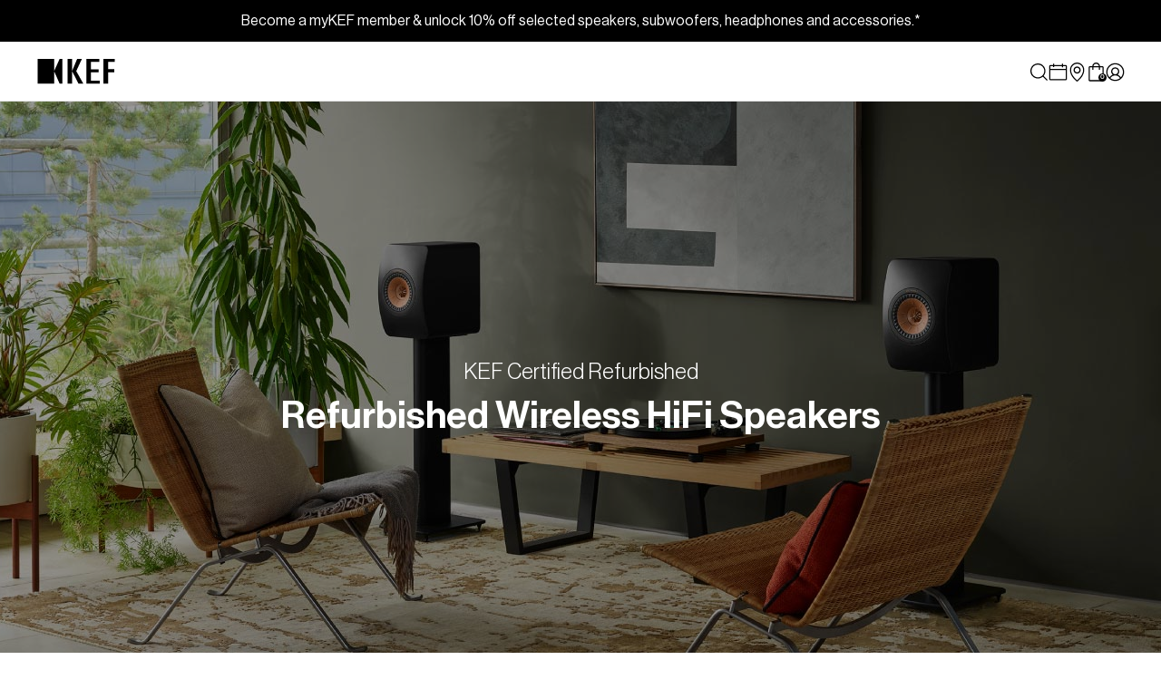

--- FILE ---
content_type: text/html; charset=UTF-8
request_url: https://gpgm.tfaforms.net/4898776
body_size: 3388
content:
<!DOCTYPE HTML>
<html lang="en-GB">
<head>

    <title></title>

        <meta name="viewport" content="width=device-width, initial-scale=1.0" />

    
        <meta http-equiv="Content-Type" content="text/html; charset=utf-8" />
    <meta name="referrer" content="no-referrer-when-downgrade">
    <!-- THIS SCRIPT NEEDS TO BE LOADED FIRST BEFORE wforms.js -->
    <script type="text/javascript" data-for="FA__DOMContentLoadedEventDispatch" src="https://gpgm.tfaforms.net/js/FA__DOMContentLoadedEventDispatcher.js" defer></script>
            <script type="text/javascript">
        document.addEventListener("FA__DOMContentLoaded", function(){
            const FORM_TIME_START = Math.floor((new Date).getTime()/1000);
            let formElement = document.getElementById("tfa_0");
            if (null === formElement) {
                formElement = document.getElementById("0");
            }
            let appendJsTimerElement = function(){
                let formTimeDiff = Math.floor((new Date).getTime()/1000) - FORM_TIME_START;
                let cumulatedTimeElement = document.getElementById("tfa_dbCumulatedTime");
                if (null !== cumulatedTimeElement) {
                    let cumulatedTime = parseInt(cumulatedTimeElement.value);
                    if (null !== cumulatedTime && cumulatedTime > 0) {
                        formTimeDiff += cumulatedTime;
                    }
                }
                let jsTimeInput = document.createElement("input");
                jsTimeInput.setAttribute("type", "hidden");
                jsTimeInput.setAttribute("value", formTimeDiff.toString());
                jsTimeInput.setAttribute("name", "tfa_dbElapsedJsTime");
                jsTimeInput.setAttribute("id", "tfa_dbElapsedJsTime");
                jsTimeInput.setAttribute("autocomplete", "off");
                if (null !== formElement) {
                    formElement.appendChild(jsTimeInput);
                }
            };
            if (null !== formElement) {
                if(formElement.addEventListener){
                    formElement.addEventListener('submit', appendJsTimerElement, false);
                } else if(formElement.attachEvent){
                    formElement.attachEvent('onsubmit', appendJsTimerElement);
                }
            }
        });
    </script>

    <link href="https://gpgm.tfaforms.net/dist/form-builder/5.0.0/wforms-layout.css?v=c583e1dfc7c4a8195a34381bd6e9687f8369e95f" rel="stylesheet" type="text/css" />

    <link href="https://gpgm.tfaforms.net/uploads/themes/theme-74988.css" rel="stylesheet" type="text/css" />
    <link href="https://gpgm.tfaforms.net/dist/form-builder/5.0.0/wforms-jsonly.css?v=c583e1dfc7c4a8195a34381bd6e9687f8369e95f" rel="alternate stylesheet" title="This stylesheet activated by javascript" type="text/css" />
    <script type="text/javascript" src="https://gpgm.tfaforms.net/wForms/3.11/js/wforms.js?v=c583e1dfc7c4a8195a34381bd6e9687f8369e95f"></script>
    <script type="text/javascript">
        if(wFORMS.behaviors.prefill) wFORMS.behaviors.prefill.skip = true;
    </script>
    <script type="text/javascript" src="https://gpgm.tfaforms.net/wForms/3.11/js/localization-en_GB.js?v=c583e1dfc7c4a8195a34381bd6e9687f8369e95f"></script>

            
    
    </head>
<body class="default wFormWebPage" >


    <div id="tfaContent">
        <div class="wFormContainer" style="max-width: 100%; width: auto;">
    <div class="wFormHeader"></div>
    <style type="text/css"></style><div class=""><div class="wForm" id="4898776-WRPR" data-language="en_GB" dir="ltr">
<div class="codesection" id="code-4898776"><link href="https://assets.kef.com/fa/style.css" rel="stylesheet" type="text/css">
<script src="https://assets.kef.com/fa/jquery-2.2.4.min.js"></script>
<script src="https://assets.kef.com/fa/script.js"></script>

<style type="text/css">
.qr-toggle { display: none !important; }
.wFormContainer .wForm { margin: auto; max-width: 748px; position: relative; !important}
/*.wFormContainer .wForm form { padding: 2rem 3rem; }*/
.fa, .fas { font-family: 'Neue Haas Grotesk Display Pro', sans-serif; }
.wFormContainer .wForm .inputWrapper input[type='text'], .wFormContainer .wForm .inputWrapper input[type='password'], .wFormContainer .wForm .inputWrapper select, .wFormContainer .wForm .inputWrapper textarea {width: 300px;}
.inputWrapper { position: relative; }
.choices span.oneChoice > label.label { position: relative; padding: 0 28px !important; margin: 0; display: block; min-height: 1.2em; line-height: 1.1; }
.choices span.oneChoice > label.label::before { position: absolute !important; top: 0 !important; left: 0; }
.choices span.oneChoice > label.label > span.input-checkbox-faux { position: absolute; top: 0; left: 0; z-index: 1; width: 1.2em; height: 1.2em; }
.wFormContainer .wForm .inputWrapper input[type='text'],
.wFormContainer .wForm .inputWrapper select  { background-color: #fff !important; border: 1px solid #E2E2E2 !important; }
.wFormContainer .htmlSection, hr { margin: 0 0 10px 0 !important; }
.wFormContainer .wForm .wFormTitle { padding: 3rem 3rem 2rem 3rem !important; position: relative; }
.wFormContainer .wForm .wFormTitle::before { content: ''; position: absolute; bottom: 0; left: 3rem; right: 3rem; display: block; border-top: 1px solid #ddd; }
#file-upload-button { padding: 10px !important: }
  
@media screen and (max-width:600px) {
/*.wFormContainer .wForm form { padding: 1rem 1rem 2rem;}*/
.wFormContainer .label.preField  { margin-bottom: 10px; }
.wFormContainer .wForm .inputWrapper input[type='checkbox'] ~ .label:before { width: 16px; height: 16px; }
.wFormContainer .wForm .wFormTitle { padding: 2rem !important; }
.wFormContainer .wForm .wFormTitle { padding: 3rem 1.5rem 2rem 1.5rem !important;  }
.wFormContainer .wForm .wFormTitle::before { left: 1.5rem; right: 1.5rem; }
}
</style>

<style>
/* this form custom style */
.wFormContainer * { font-family: var(--neue-haas), sans-serif !important; }
.wFormContainer .wForm .actions .primaryAction {
  font-family: var(--degular)!important;
  font-size: 14px;
  font-weight: 600;
  line-height: 24px;
  letter-spacing: 2px;
  text-transform: uppercase;
  margin-top: 1em;
  border: 1px solid #000;
  background-color: #fff;
  color: #000;
}
.wFormContainer .wForm .actions .primaryAction:hover,
.wFormContainer .wForm .actions .primaryAction:focus {
  color: #fff;
  background-color: #000;
}
.wFormContainer .wForm .inputWrapper input[type='text'],
.wFormContainer .wForm .inputWrapper input[type='text']:focus
.wFormContainer .wForm .inputWrapper input[type='text'].required,
.wFormContainer .wForm .inputWrapper input[type='text'].required:focus {
  border-radius: 0!important;
  border-width: 1px!important;
}
.wFormContainer .wForm #tfa_17-D .inputWrapper {
  width: 100%;
  display: block;
  position: relative;
}
.wFormContainer .wForm #tfa_17-D .inputWrapper input {
  width: 100%;
}
.wForm table.columnLayout {
  width: 100%;
}
.wForm table.columnLayout td {
  width: 50%;
}
.wForm table.columnLayout .inputWrapper {
  width: -webkit-fill-available !important;
}

/* adeline added below */
.wForm h3 {
  margin: 0 0 0.5em 0 !important;
  font-size: 13px !important;
  font-family: 'Neue Haas Grotesk Display Pro', sans-serif !important; 
  color: #969696 !important;
  
}
p span { 
  font-family: 'Neue Haas Grotesk Display Pro', sans-serif !important;
  color: #1F1E1E !important;
  line-height: 26px !important;
}

.wFormContainer * {
  background-color: #fafafa;
}
/* adeline added ends */
  
  @media screen and (max-width:600px) {
  .wForm table.columnLayout td {
    display: inline-block;
  }
}
</style>
<script>
$(function(){
    $('form').on("submit", function(){
      window.parent.postMessage("newsletter_register", "https://hk.kef.com");
      window.parent.postMessage("newsletter_register", "https://kef-staging-hk.myshopify.com");
    });
})
</script></div>
<form method="post" action="https://gpgm.tfaforms.net/api_v2/workflow/processor" class="hintsBelow labelsAbove" id="4898776">
<div class="htmlSection" id="tfa_421"><div class="htmlContent" id="tfa_421-HTML"><h3><span style="font-size: 13px; font-weight: 600; line-height: 21px; margin: 0; letter-spacing: 1px;">SUBSCRIBE</span></h3>

<p><span style="font-size: 16px; font-weight: 500; line-height: 26px; margin: 0;">Enjoy 10% off on selected speakers, subwoofers, headphones and accessories, and unlock exclusive offers and product updates when you subscribe.</span></p></div></div>
<div class="oneField field-container-D  labelsRemoved  " id="tfa_17-D"><div class="inputWrapper"><input aria-required="true" type="text" id="tfa_17" name="tfa_17" value="" placeholder="Enter your email address here" title="Email" class="validate-email required"></div></div>
<div class="htmlSection" id="tfa_424"><div class="htmlContent" id="tfa_424-HTML"><p><span style="font-size: 14px; font-weight: 500; line-height: 22px;">By subscribing, you agree to KEF's <a href="https://hk.kef.com/pages/privacy-policy" target="_blank">Privacy Policy</a> and <a href="https://hk.kef.com/pages/terms-and-conditions" target="_blank">Terms &amp; Conditions</a>.</span></p></div></div>
<div class="actions" id="4898776-A" data-contentid="submit_button"><input type="submit" data-label="Subscribe Now" class="primaryAction" id="submit_button" value="Subscribe Now"></div>
<div style="clear:both"></div>
<input type="hidden" value="479-077b20e8a2443f7506f6c6190af0884f" name="tfa_dbCounters" id="tfa_dbCounters" autocomplete="off"><input type="hidden" value="4898776" name="tfa_dbFormId" id="tfa_dbFormId"><input type="hidden" value="" name="tfa_dbResponseId" id="tfa_dbResponseId"><input type="hidden" value="6bd5d960293fcf716cef0a140660874b" name="tfa_dbControl" id="tfa_dbControl"><input type="hidden" value="" name="tfa_dbWorkflowSessionUuid" id="tfa_dbWorkflowSessionUuid"><input type="hidden" value="1768754401" name="tfa_dbTimeStarted" id="tfa_dbTimeStarted" autocomplete="off"><input type="hidden" value="https://hk.kef.com/collections/refurbished-wireless-hifi-speakers" name="tfa_referrer" id="tfa_referrer"><input type="hidden" value="5" name="tfa_dbVersionId" id="tfa_dbVersionId"><input type="hidden" value="" name="tfa_switchedoff" id="tfa_switchedoff">
</form>
</div></div><div class="wFormFooter"><p class="supportInfo"><a target="new" class="contactInfoLink" href="https://www.tfaforms.com/forms/help/4781778" data-testid="contact-info-link">Contact Information</a><br></p></div>
  <p class="supportInfo" >
      </p>
 </div>

<script
    id="analytics-collector-script"
    type="text/javascript"
    src="https://gpgm.tfaforms.net/dist/analytics/data-collector.e86d94bd97a6d88cf5db.js"
    data-customer-id="29674"
    data-endpoint="https://analytics.formassembly.com/v1/traces"
></script>

    </div>

        <script src='https://gpgm.tfaforms.net/js/iframe_message_helper_internal.js?v=2'></script>

</body>
</html>


--- FILE ---
content_type: text/html; charset=UTF-8
request_url: https://gpgm.tfaforms.net/4898821?theme=popup
body_size: 3439
content:
<!DOCTYPE HTML>
<html lang="en-GB">
<head>

    <title></title>

        <meta name="viewport" content="width=device-width, initial-scale=1.0" />

    
        <meta http-equiv="Content-Type" content="text/html; charset=utf-8" />
    <meta name="referrer" content="no-referrer-when-downgrade">
    <!-- THIS SCRIPT NEEDS TO BE LOADED FIRST BEFORE wforms.js -->
    <script type="text/javascript" data-for="FA__DOMContentLoadedEventDispatch" src="https://gpgm.tfaforms.net/js/FA__DOMContentLoadedEventDispatcher.js" defer></script>
            <script type="text/javascript">
        document.addEventListener("FA__DOMContentLoaded", function(){
            const FORM_TIME_START = Math.floor((new Date).getTime()/1000);
            let formElement = document.getElementById("tfa_0");
            if (null === formElement) {
                formElement = document.getElementById("0");
            }
            let appendJsTimerElement = function(){
                let formTimeDiff = Math.floor((new Date).getTime()/1000) - FORM_TIME_START;
                let cumulatedTimeElement = document.getElementById("tfa_dbCumulatedTime");
                if (null !== cumulatedTimeElement) {
                    let cumulatedTime = parseInt(cumulatedTimeElement.value);
                    if (null !== cumulatedTime && cumulatedTime > 0) {
                        formTimeDiff += cumulatedTime;
                    }
                }
                let jsTimeInput = document.createElement("input");
                jsTimeInput.setAttribute("type", "hidden");
                jsTimeInput.setAttribute("value", formTimeDiff.toString());
                jsTimeInput.setAttribute("name", "tfa_dbElapsedJsTime");
                jsTimeInput.setAttribute("id", "tfa_dbElapsedJsTime");
                jsTimeInput.setAttribute("autocomplete", "off");
                if (null !== formElement) {
                    formElement.appendChild(jsTimeInput);
                }
            };
            if (null !== formElement) {
                if(formElement.addEventListener){
                    formElement.addEventListener('submit', appendJsTimerElement, false);
                } else if(formElement.attachEvent){
                    formElement.attachEvent('onsubmit', appendJsTimerElement);
                }
            }
        });
    </script>

    <link href="https://gpgm.tfaforms.net/dist/form-builder/5.0.0/wforms-layout.css?v=c583e1dfc7c4a8195a34381bd6e9687f8369e95f" rel="stylesheet" type="text/css" />

    <link href="https://gpgm.tfaforms.net/uploads/themes/theme-74968.css" rel="stylesheet" type="text/css" />
    <link href="https://gpgm.tfaforms.net/dist/form-builder/5.0.0/wforms-jsonly.css?v=c583e1dfc7c4a8195a34381bd6e9687f8369e95f" rel="alternate stylesheet" title="This stylesheet activated by javascript" type="text/css" />
    <script type="text/javascript" src="https://gpgm.tfaforms.net/wForms/3.11/js/wforms.js?v=c583e1dfc7c4a8195a34381bd6e9687f8369e95f"></script>
    <script type="text/javascript">
        if(wFORMS.behaviors.prefill) wFORMS.behaviors.prefill.skip = true;
    </script>
    <script type="text/javascript" src="https://gpgm.tfaforms.net/wForms/3.11/js/localization-en_GB.js?v=c583e1dfc7c4a8195a34381bd6e9687f8369e95f"></script>

            
    
    </head>
<body class="default wFormWebPage" >


    <div id="tfaContent">
        <div class="wFormContainer" style="max-width: 100%; width: auto;">
    <div class="wFormHeader"></div>
    <style type="text/css">
                #tfa_17,
                *[id^="tfa_17["] {
                    width: 350px !important;
                }
                #tfa_17-D,
                *[id^="tfa_17["][class~="field-container-D"] {
                    width: auto !important;
                }
            
                #tfa_418,
                *[id^="tfa_418["] {
                    width: 350px !important;
                }
                #tfa_418-D,
                *[id^="tfa_418["][class~="field-container-D"] {
                    width: auto !important;
                }
            
                #tfa_420,
                *[id^="tfa_420["] {
                    width: 350px !important;
                }
                #tfa_420-D,
                *[id^="tfa_420["][class~="field-container-D"] {
                    width: auto !important;
                }
            </style><div class=""><div class="wForm" id="4898821-WRPR" data-language="en_GB" dir="ltr">
<div class="codesection" id="code-4898821"><link type="text/css" rel="stylesheet" href="https://assets.kef.com/fa/style.css">
<script src="https://assets.kef.com/fa/jquery-2.2.4.min.js"></script>
<script src="https://assets.kef.com/fa/script.js"></script>

<style type=text/css>
.qr-toggle { display: none !important; }
.wFormContainer .wForm { margin: auto; max-width: 748px; position: relative!important; }
.wFormContainer .wForm form { padding: 2rem 3rem; }
.fa, .fas { font-family: 'Font Awesome 5 Pro' !important; }
.wFormContainer .wForm .inputWrapper input[type='text'], .wFormContainer .wForm .inputWrapper input[type='password'], .wFormContainer .wForm .inputWrapper select, .wFormContainer .wForm .inputWrapper textarea {width: 300px;}
.inputWrapper { position: relative; }
.choices span.oneChoice > label.label { position: relative; padding: 0 28px !important; margin: 0; display: block; min-height: 1.2em; line-height: 1.1; }
.choices span.oneChoice > label.label::before { position: absolute !important; top: 0 !important; left: 0; }
.choices span.oneChoice > label.label > span.input-checkbox-faux { position: absolute; top: 0; left: 0; z-index: 1; width: 1.2em; height: 1.2em; }
.wFormContainer .wForm .inputWrapper input[type='text'],
.wFormContainer .wForm .inputWrapper select  { background-color: #fff !important; border: 1px solid #E2E2E2 !important; }
.wFormContainer .htmlSection, hr { margin: 0 0 10px 0 !important; }
.wFormContainer .wForm .wFormTitle { padding: 3rem 3rem 2rem 3rem !important; position: relative; }
.wFormContainer .wForm .wFormTitle::before { content: ''; position: absolute; bottom: 0; left: 3rem; right: 3rem; display: block; border-top: 1px solid #ddd; }
#file-upload-button { padding: 10px !important; }
  
@media screen and (max-width:600px) {
.wFormContainer .wForm form { padding: 1rem 1rem 2rem;}
.wFormContainer .label.preField  { margin-bottom: 10px; }
.wFormContainer .wForm .inputWrapper input[type='checkbox'] ~ .label:before { width: 16px; height: 16px; }
.wFormContainer .wForm .wFormTitle { padding: 2rem !important; }
.wFormContainer .wForm .wFormTitle { padding: 3rem 1.5rem 2rem 1.5rem !important;  }
.wFormContainer .wForm .wFormTitle::before { left: 1.5rem; right: 1.5rem; }
}
</style>


<style>
  .popup .wFormContainer .wForm { max-width: 700px; }
  .popup form { display: flex; flex-wrap: wrap; }
  .popup #tfa_17-D, .popup #tfa_17 { width: 100%!important; }
  .popup #tfa_17-D .inputWrapper { display: block!important; }
  .popup #tfa_418-D, .popup #tfa_420-D { width: 50%!important; box-sizing: border-box; }
  .popup .wForm .actions { flex-basis: 100%!important; }
  .popup .wForm form > div.oneField { margin-top: 8px; }
  .popup .wFormContainer .wForm .inputWrapper input[type="checkbox"]~.label { margin-top: 8px; }
  .popup .wFormContainer .wForm .actions .primaryAction { margin-top: 0; }
  .popup .wFormContainer .wForm { margin-left: 0; }
  .popup .wFormContainer .wForm form { padding: 0 0 0 0!important; }
  .popup #tfa_17-D { margin-top: 0!important; }
  @media screen and (max-width:600px) {
    .popup .wFormContainer .wForm form { padding: 0!important; }
  }
</style>

<style>
  .wFormContainer .wForm form { padding: 0;}
  .wForm .oneField { padding: 0; }
  .choices span.oneChoice > label.label { padding-left: 24px!important; padding-right: 0!important; font-size: 14px!important; }
  .wFormContainer .wForm .inputWrapper input[type="checkbox"]:checked~.label:before { width: 14px!important; height: 14px!important; }
  .wFormContainer .wForm .inputWrapper input[type="checkbox"]:checked~.label:after { left: 3px; top: 7px; }
  .wFormContainer .wForm .inputWrapper input[type='checkbox'] ~ .label:before {
    width: 14px;
    height: 14px;
    top: -1px!important;
  }
  html:not(.popup) .wFormContainer .actions .primaryAction, .wFormContainer .wfPagingButtons .wfPageNextButton, .wFormContainer .wfPagingButtons .wfPagePreviousButton {
    min-width: 100%;
  }
  @media screen and (max-width:600px) {
    .wFormContainer .wForm form { padding: 0;}
    .wFormContainer .actions .primaryAction, .wFormContainer .wfPagingButtons .wfPageNextButton, .wFormContainer .wfPagingButtons .wfPagePreviousButton {
      min-width: 100%;
    }
  }
</style></div>
<form method="post" action="https://gpgm.tfaforms.net/api_v2/workflow/processor" class="hintsBelow labelsAbove" id="4898821">
<div class="oneField field-container-D  labelsRemoved  " id="tfa_17-D"><div class="inputWrapper"><input aria-required="true" type="text" id="tfa_17" name="tfa_17" value="" placeholder="Email *" title="Email" class="validate-email required"></div></div>
<div class="oneField field-container-D  labelsRemoved  " id="tfa_418-D"><div class="inputWrapper"><input aria-required="true" type="text" id="tfa_418" name="tfa_418" value="" placeholder="First Name *" title="First Name" class="required"></div></div>
<div class="oneField field-container-D  labelsRemoved  " id="tfa_420-D"><div class="inputWrapper"><input aria-required="true" type="text" id="tfa_420" name="tfa_420" value="" placeholder="Last Name *" title="Last Name" class="required"></div></div>
<div class="oneField field-container-D  labelsRemoved hintsBelow " id="tfa_415-D" role="group" aria-labelledby="tfa_415-L" data-tfa-labelledby="-L tfa_415-L"><div class="inputWrapper"><span id="tfa_415" class="choices vertical required"><span class="oneChoice"><input type="checkbox" value="tfa_416" class="" id="tfa_416" name="tfa_416" aria-labelledby="tfa_416-L" data-tfa-labelledby="tfa_415-L tfa_416-L" data-tfa-parent-id="tfa_415"><label class="label postField" id="tfa_416-L" for="tfa_416"><span class="input-checkbox-faux"></span>By subscribing, you agree to KEF's <a href="https://uk.kef.com/pages/privacy-policy" target="_blank"></a><a target="_blank" href="https://ap.kef.com/pages/privacy-policy"></a><a href="https://hk.kef.com/pages/privacy-policy" target="_blank">Privacy Policy</a> and <a href="https://uk.kef.com/pages/terms-and-conditions" target="_blank"></a><a target="_blank" href="https://ap.kef.com/pages/terms-and-conditions"></a><a href="https://hk.kef.com/pages/terms-and-conditions" target="_blank">Terms &amp; Conditions</a>. *</label></span></span></div></div>
<div class="actions" id="4898821-A" data-contentid="submit_button"><input type="submit" data-label="SIGN UP &amp; TUNE IN" class="primaryAction" id="submit_button" value="SIGN UP &amp; TUNE IN"></div>
<div style="clear:both"></div>
<input type="hidden" value="679-ab21c7b250eeb141793d863485156929" name="tfa_dbCounters" id="tfa_dbCounters" autocomplete="off"><input type="hidden" value="4898821" name="tfa_dbFormId" id="tfa_dbFormId"><input type="hidden" value="" name="tfa_dbResponseId" id="tfa_dbResponseId"><input type="hidden" value="9628c06b0ba190ac055b6f703d47d4d5" name="tfa_dbControl" id="tfa_dbControl"><input type="hidden" value="" name="tfa_dbWorkflowSessionUuid" id="tfa_dbWorkflowSessionUuid"><input type="hidden" value="1768754401" name="tfa_dbTimeStarted" id="tfa_dbTimeStarted" autocomplete="off"><input type="hidden" value="https://hk.kef.com/collections/refurbished-wireless-hifi-speakers" name="tfa_referrer" id="tfa_referrer"><input type="hidden" value="3" name="tfa_dbVersionId" id="tfa_dbVersionId"><input type="hidden" value="" name="tfa_switchedoff" id="tfa_switchedoff">
</form>
</div></div><div class="wFormFooter"><p class="supportInfo"><a target="new" class="contactInfoLink" href="https://www.tfaforms.com/forms/help/4781778" data-testid="contact-info-link">Contact Information</a><br></p></div>
  <p class="supportInfo" >
      </p>
 </div>

<script
    id="analytics-collector-script"
    type="text/javascript"
    src="https://gpgm.tfaforms.net/dist/analytics/data-collector.e86d94bd97a6d88cf5db.js"
    data-customer-id="29674"
    data-endpoint="https://analytics.formassembly.com/v1/traces"
></script>

    </div>

        <script src='https://gpgm.tfaforms.net/js/iframe_message_helper_internal.js?v=2'></script>

</body>
</html>


--- FILE ---
content_type: text/html; charset=utf-8
request_url: https://hk.kef.com/apps/reviews/collections?url=https:/hk.kef.com/collections/refurbished-wireless-hifi-speakers
body_size: -27
content:
 [ { "@context": "http://schema.org", "@type": "OfferCatalog", "mainEntityOfPage": { "@type": "WebPage", "@id": "https://hk.kef.com/collections/refurbished-wireless-hifi-speakers#webpage_sp_schemaplus" }, "description": "", "name": "Refurbished Wireless HiFi Speakers", "url": "https://hk.kef.com/collections/refurbished-wireless-hifi-speakers",  "numberOfItems": "0" }     , { "@context": "http://schema.org", "@type": "BreadcrumbList", "name": "KEF HK Breadcrumbs Schema by SchemaPlus", "itemListElement": [ { "@type": "ListItem", "position": 1, "item": { "@id": "https://hk.kef.com/collections", "name": "Collections" } }, { "@type": "ListItem", "position": 2, "item": { "@id": "https://hk.kef.com/collections/refurbished-wireless-hifi-speakers#breadcrumb_sp_schemaplus", "name": "Refurbished Wireless HiFi Speakers" } }   ] }   ]

--- FILE ---
content_type: text/css
request_url: https://assets.kef.com/shopify/themes/fonts/v2/theme-font.css
body_size: 6909
content:
@font-face {
    font-family: 'Neue Haas Grotesk Display Pro';
    src: url('NeueHaasDisplay-XXThin.eot');
    src: url('NeueHaasDisplay-XXThin.eot?#iefix') format('embedded-opentype'),
        url('NeueHaasDisplay-XXThin.woff2') format('woff2'),
        url('NeueHaasDisplay-XXThin.woff') format('woff'),
        url('NeueHaasDisplay-XXThin.ttf') format('truetype'),
        url('NeueHaasDisplay-XXThin.svg#NeueHaasDisplay-XXThin') format('svg');
    font-weight: 100;
    font-style: normal;
    font-display: swap;
}

@font-face {
    font-family: 'Neue Haas Grotesk Display Pro';
    src: url('NeueHaasDisplay-XThin.eot');
    src: url('NeueHaasDisplay-XThin.eot?#iefix') format('embedded-opentype'),
        url('NeueHaasDisplay-XThin.woff2') format('woff2'),
        url('NeueHaasDisplay-XThin.woff') format('woff'),
        url('NeueHaasDisplay-XThin.ttf') format('truetype'),
        url('NeueHaasDisplay-XThin.svg#NeueHaasDisplay-XThin') format('svg');
    font-weight: 200;
    font-style: normal;
    font-display: swap;
}

@font-face {
    font-family: 'Neue Haas Grotesk Display Pro';
    src: url('NeueHaasDisplay-Thin.eot');
    src: url('NeueHaasDisplay-Thin.eot?#iefix') format('embedded-opentype'),
        url('NeueHaasDisplay-Thin.woff2') format('woff2'),
        url('NeueHaasDisplay-Thin.woff') format('woff'),
        url('NeueHaasDisplay-Thin.ttf') format('truetype'),
        url('NeueHaasDisplay-Thin.svg#NeueHaasDisplay-Thin') format('svg');
    font-weight: 300;
    font-style: normal;
    font-display: swap;
}

@font-face {
    font-family: 'Neue Haas Grotesk Display Pro';
    src: url('NeueHaasDisplay-Light.eot');
    src: url('NeueHaasDisplay-Light.eot?#iefix') format('embedded-opentype'),
        url('NeueHaasDisplay-Light.woff2') format('woff2'),
        url('NeueHaasDisplay-Light.woff') format('woff'),
        url('NeueHaasDisplay-Light.ttf') format('truetype'),
        url('NeueHaasDisplay-Light.svg#NeueHaasDisplay-Light') format('svg');
    font-weight: 400;
    font-style: normal;
    font-display: swap;
}

@font-face {
    font-family: 'Neue Haas Grotesk Display Pro';
    src: url('NeueHaasDisplay-Roman.eot');
    src: url('NeueHaasDisplay-Roman.eot?#iefix') format('embedded-opentype'),
        url('NeueHaasDisplay-Roman.woff2') format('woff2'),
        url('NeueHaasDisplay-Roman.woff') format('woff'),
        url('NeueHaasDisplay-Roman.ttf') format('truetype'),
        url('NeueHaasDisplay-Roman.svg#NeueHaasDisplay-Roman') format('svg');
    font-weight: 500;
    font-style: normal;
    font-display: swap;
}

@font-face {
    font-family: 'Neue Haas Grotesk Display Pro';
    src: url('NeueHaasDisplay-Medium.eot');
    src: url('NeueHaasDisplay-Medium.eot?#iefix') format('embedded-opentype'),
        url('NeueHaasDisplay-Medium.woff2') format('woff2'),
        url('NeueHaasDisplay-Medium.woff') format('woff'),
        url('NeueHaasDisplay-Medium.ttf') format('truetype'),
        url('NeueHaasDisplay-Medium.svg#NeueHaasDisplay-Medium') format('svg');
    font-weight: 600;
    font-style: normal;
    font-display: swap;
}

@font-face {
    font-family: 'Neue Haas Grotesk Display Pro';
    src: url('NeueHaasDisplay-Bold.eot');
    src: url('NeueHaasDisplay-Bold.eot?#iefix') format('embedded-opentype'),
        url('NeueHaasDisplay-Bold.woff2') format('woff2'),
        url('NeueHaasDisplay-Bold.woff') format('woff'),
        url('NeueHaasDisplay-Bold.ttf') format('truetype'),
        url('NeueHaasDisplay-Bold.svg#NeueHaasDisplay-Bold') format('svg');
    font-weight: 700;
    font-style: normal;
    font-display: swap;
}

@font-face {
    font-family: 'Neue Haas Grotesk Display Pro';
    src: url('NeueHaasDisplay-Black.eot');
    src: url('NeueHaasDisplay-Black.eot?#iefix') format('embedded-opentype'),
        url('NeueHaasDisplay-Black.woff2') format('woff2'),
        url('NeueHaasDisplay-Black.woff') format('woff'),
        url('NeueHaasDisplay-Black.ttf') format('truetype'),
        url('NeueHaasDisplay-Black.svg#NeueHaasDisplay-Black') format('svg');
    font-weight: 900;
    font-style: normal;
    font-display: swap;
}

@font-face {
  font-family: 'Degular';
  src: url('Degular-Thin.eot');
  src: url('Degular-Thin.eot?#iefix') format('embedded-opentype'),
      url('Degular-Thin.woff2') format('woff2'),
      url('Degular-Thin.woff') format('woff'),
      url('Degular-Thin.ttf') format('truetype'),
      url('Degular-Thin.svg#Degular-Thin') format('svg');
  font-weight: 100;
  font-style: normal;
  font-display: swap;
}

@font-face {
  font-family: 'Degular';
  src: url('Degular-Light.eot');
  src: url('Degular-Light.eot?#iefix') format('embedded-opentype'),
      url('Degular-Light.woff2') format('woff2'),
      url('Degular-Light.woff') format('woff'),
      url('Degular-Light.ttf') format('truetype'),
      url('Degular-Light.svg#Degular-Light') format('svg');
  font-weight: 300;
  font-style: normal;
  font-display: swap;
}

@font-face {
  font-family: 'Degular';
  src: url('Degular-Regular.eot');
  src: url('Degular-Regular.eot?#iefix') format('embedded-opentype'),
      url('Degular-Regular.woff2') format('woff2'),
      url('Degular-Regular.woff') format('woff'),
      url('Degular-Regular.ttf') format('truetype'),
      url('Degular-Regular.svg#Degular-Regular') format('svg');
  font-weight: 400;
  font-style: normal;
  font-display: swap;
}

@font-face {
  font-family: 'Degular';
  src: url('Degular-Medium.eot');
  src: url('Degular-Medium.eot?#iefix') format('embedded-opentype'),
      url('Degular-Medium.woff2') format('woff2'),
      url('Degular-Medium.woff') format('woff'),
      url('Degular-Medium.ttf') format('truetype'),
      url('Degular-Medium.svg#Degular-Medium') format('svg');
  font-weight: 500;
  font-style: normal;
  font-display: swap;
}

@font-face {
  font-family: 'Degular';
  src: url('Degular-Semibold.eot');
  src: url('Degular-Semibold.eot?#iefix') format('embedded-opentype'),
      url('Degular-Semibold.woff2') format('woff2'),
      url('Degular-Semibold.woff') format('woff'),
      url('Degular-Semibold.ttf') format('truetype'),
      url('Degular-Semibold.svg#Degular-Semibold') format('svg');
  font-weight: 600;
  font-style: normal;
  font-display: swap;
}

@font-face {
  font-family: 'Degular';
  src: url('Degular-Bold.eot');
  src: url('Degular-Bold.eot?#iefix') format('embedded-opentype'),
      url('Degular-Bold.woff2') format('woff2'),
      url('Degular-Bold.woff') format('woff'),
      url('Degular-Bold.ttf') format('truetype'),
      url('Degular-Bold.svg#Degular-Bold') format('svg');
  font-weight: 700;
  font-style: normal;
  font-display: swap;
}

@font-face {
  font-family: 'Degular';
  src: url('Degular-Black.eot');
  src: url('Degular-Black.eot?#iefix') format('embedded-opentype'),
      url('Degular-Black.woff2') format('woff2'),
      url('Degular-Black.woff') format('woff'),
      url('Degular-Black.ttf') format('truetype'),
      url('Degular-Black.svg#Degular-Black') format('svg');
  font-weight: 900;
  font-style: normal;
  font-display: swap;
}


--- FILE ---
content_type: text/css
request_url: https://hk.kef.com/cdn/shop/t/48/assets/main.scss.css?v=112538060982436926981732505290
body_size: 2031
content:
.hide{display:none!important}.a-center{text-align:center!important}.Drawer--right{opacity:0;visibility:hidden;z-index:-1;bottom:0;left:0;position:fixed;right:0;top:0}.Drawer--right.active{opacity:1;visibility:inherit;z-index:9999}.backdrop{background:#0000 none repeat scroll 0 0;bottom:0;left:0;position:absolute;right:0;top:0;opacity:0;visibility:hidden;z-index:1;-webkit-transition:all .3s ease-in-out;-moz-transition:all .3s ease-in-out;-ms-transition:all .3s ease-in-out;-o-transition:all .3s ease-in-out;transition:all .3s ease-in-out}.backdrop.active{opacity:1;visibility:inherit;background:#000c none repeat scroll 0 0}.offcanvas-cart{background:#f7f7f7;position:fixed;top:0;bottom:0;right:0;height:100%;max-width:90%;padding:0;z-index:99;width:445px;display:flex;display:-webkit-flex;flex-direction:column;-webkit-flex-direction:column;-webkit-box-shadow:0 0 66px rgba(41,43,46,.31);box-shadow:0 0 66px #292b2e4f;-webkit-transition:all .5s ease-out;-moz-transition:all .5s ease-out;-ms-transition:all .5s ease-out;-o-transition:all .5s ease-out;transition:all .5s ease-out;-moz-transform:matrix(1,0,0,1,480,0);-webkit-transform:matrix(1,0,0,1,480,0);-o-transform:matrix(1,0,0,1,480,0);transform:matrix(1,0,0,1,480,0)}.offcanvas-cart.active{-moz-transform:matrix(1,0,0,1,0,0);-webkit-transform:matrix(1,0,0,1,0,0);-o-transform:matrix(1,0,0,1,0,0);transform:scale(1)}.offcanvas-cart .c-title{border-bottom:1px solid #E6E6E6;background:#fff;color:#4a4a4a;font-size:24px;letter-spacing:2px;text-align:left;padding:32px 0 32px 48px;position:relative;font-style:normal;font-weight:400}.offcanvas-cart .c-title .count{font-size:16px;color:#4a4a4a;opacity:.6;letter-spacing:0;float:right;line-height:30px;padding:2px 15px 0 0}.offcanvas-cart .c-title .count span{font-weight:700}.offcanvas-cart .miniCart-list{overflow:auto;margin:0;padding:0}.offcanvas-cart .product-name{font-size:14px;color:#333;margin:0 0 10px;font-weight:700}.offcanvas-cart .product-image{display:table-cell;padding:0 15px 0 0;width:100px}.offcanvas-cart .product-image img{display:block;margin:0 auto}.offcanvas-cart .product-meta>span{font-size:11px;font-weight:400;text-transform:uppercase;line-height:1.2em;color:#b2b2b2}.offcanvas-cart .product-meta>span:last-child>i{display:none}.offcanvas-cart .item{padding:20px;list-style:none;border-bottom:1px solid #E6E6E6;background:#fff;display:table;width:100%;position:relative}.offcanvas-cart .item .btn-remove{position:absolute;top:15px;right:15px;opacity:.3;-webkit-transition:all .2s ease-in-out;-moz-transition:all .2s ease-in-out;-ms-transition:all .2s ease-in-out;-o-transition:all .2s ease-in-out;transition:all .2s ease-in-out}.offcanvas-cart .item .btn-remove:hover{opacity:1}.offcanvas-cart .item .btn-remove svg{fill:#bababa}.offcanvas-cart .product-details{display:table-cell;vertical-align:middle}.offcanvas-cart .product-details .money{font-size:13px;font-weight:400;color:#a0a0a0;margin:0 6px 0 0;position:relative}.offcanvas-cart .product-details .product-meta{margin:0 0 12px;line-height:1em}.offcanvas-cart .total{font-size:14px;text-transform:uppercase;font-weight:400;margin:0;padding:25px 0}.offcanvas-cart .total .label{margin:0 20px 0 0}.offcanvas-cart .total .cart-total{color:#565758;font-size:20px}.offcanvas-cart .total .checkout-text{display:block;text-transform:none;margin:5px 0 0;font-size:13px}.offcanvas-cart .summary{border-top:1px solid #f2f2f2}.offcanvas-cart .actions .go-to-cart{background:#000;padding:10px;line-height:34px;font-size:14px;color:#fff;letter-spacing:1px;font-weight:700;text-align:center;display:block}.offcanvas-cart .actions .btn{height:auto;line-height:42px;margin:0;background-color:#8ea93d;border:1px solid #8ea93d;color:#fff;text-transform:uppercase;display:block;width:100%;font-weight:700;-webkit-border-radius:3px;border-radius:3px;-webkit-transition:all .3s ease-in-out;-moz-transition:all .3s ease-in-out;-ms-transition:all .3s ease-in-out;-o-transition:all .3s ease-in-out;transition:all .3s ease-in-out}.offcanvas-cart .actions .btn:hover{background-color:#749916;border:1px solid #749916}.offcanvas-cart .total-price2{float:right;font-size:12px;font-weight:900;position:relative;color:#000;line-height:22px}.offcanvas-cart .btn-btx{margin-top:1px!important}.x-offcanvas{position:absolute;left:19px;top:50%;margin-top:-12px;width:16px;height:20px;line-height:18px;text-align:center;display:block}.x-offcanvas svg{max-width:10px;height:auto;max-height:10px}.cart__qty{margin:10px 0 0}.cart__qty .x-qty{border:1px solid #eaecf0;-webkit-border-radius:2px;border-radius:2px;display:inline-block;font-size:13px;font-weight:700;margin:0 .15em;padding:0 .4em;cursor:pointer;-webkit-transition:all .3s ease-in-out;-moz-transition:all .3s ease-in-out;-ms-transition:all .3s ease-in-out;-o-transition:all .3s ease-in-out;transition:all .3s ease-in-out;min-width:26px;color:#565758}.cart__qty .x-qty:hover{background:#7f8c8d;border-color:#7f8c8d;color:#fff}.cart__qty .qty__box{float:left}.cart__qty .qty__box .label{font-size:14px;line-height:20px;margin:0 2px 0 0;color:#b2b2b2;float:left}.cart__qty .qty__box .xx-qty{color:#000;float:left;font-size:12px;font-weight:700;line-height:22px}.site-header-mini-cart{float:right;line-height:40px;margin:0 0 0 20px}.site-header-mini-cart .icon-bag{position:relative}.site-header-mini-cart .icon-bag:before{font-size:28px;display:block;margin:0;padding:0;line-height:40px}.site-header-mini-cart .icon-bag .cart-count{position:absolute;width:100%;height:100%;text-align:center;top:4px;font-size:10px;left:1px}.site-header__cart-indicator{height:14px;width:14px;color:#fff;text-align:center;font-size:10px;font-weight:900;line-height:13px;top:5px;right:4px;bottom:auto}@media only screen and (max-width: 980px){.offcanvas-cart{width:372px}.offcanvas-cart .c-title{font-size:20px;padding:19px 0 19px 40px}.offcanvas-cart .c-title .count{font-size:13px}.offcanvas-cart .product-image{width:82px;padding:0 12px 0 0}.x-offcanvas{left:14px}.cart__qty .qty__box .label{font-size:11px}}.error-message{font-size:10px;clear:both;display:block;color:red;position:absolute;bottom:auto;left:auto}.template-cart{background:#fbfbfb}.template-cart h1{font-size:24px;letter-spacing:2px;text-transform:uppercase;color:#4a4a4a;padding:0 0 1.4em}.template-cart .page-container{background:transparent}.template-cart .cart__image{max-width:85px;margin:0}.template-cart .site-header{-webkit-box-shadow:0 1px 2px 0 rgba(1,1,1,.1);box-shadow:0 1px 2px #0101011a}.template-cart form.cart{background:#fff;-webkit-box-shadow:0 1px 2px 0 rgba(1,1,1,.1);box-shadow:0 1px 2px #0101011a}.template-cart .cart-table{border-bottom:1px solid #F5F5F5}.template-cart .cart-table thead{background:#000}.template-cart .cart-table thead th{font-size:12px;text-transform:uppercase;color:#fff;font-weight:700;padding:13px 20px;line-height:18px;text-align:center}.template-cart .cart-table thead th:first-child{text-align:left}.template-cart .cart-table thead th:last-child{text-align:right;padding-right:30px}.template-cart .cart-table .cart__cell--image{width:105px;padding-right:0}.template-cart .cart-item__info a.h5{font-size:16px;color:#333;display:block;margin:0 0 5px}.template-cart .cart-item__info p{font-size:14px;color:#8f8f8f;font-weight:400}.template-cart .cart-item__remove{text-align:center}.template-cart .cart-item__unit-price{font-size:14px;color:#000;text-align:center}.template-cart .cart__cell--quantity .js-qty__input{background:#fff;padding-left:42px;padding-right:42px;border:1px solid #E6E6E6;height:42px}.template-cart .cart__cell--quantity .js-qty{width:180px;max-width:100%}.template-cart .cart__cell--quantity .js-qty__adjust{background:#fbfbfb;border:1px solid #E6E6E6;width:42px;height:42px;text-align:center;line-height:40px}.template-cart .cart__cell--quantity .js-qty__adjust.js-qty__adjust--minus svg{position:relative;top:-5px}.template-cart .cart__cell--quantity .js-qty__adjust.js-qty__adjust--plus svg{width:13px;height:13px}.template-cart .cart__cell--total .cart__item-total{font-weight:900;font-size:14px;text-align:right;color:#000;padding:0 10px 0 0}.template-cart .wrap-cart__row{border-top:1px solid #F5F5F5;padding:20px 0;margin:0 0 100px;position:relative}.template-cart .wrap-cart__row .cart__buttons button[type=submit],.template-cart .wrap-cart__row .cart__buttons button[name=shop-with-discount]{position:absolute;top:calc(100% + 30px);right:0;background:#000;font-size:14px;text-align:center;letter-spacing:1px;text-transform:uppercase;border:none;color:#fff;padding:18px 88px;border:1px solid #000;-webkit-transition:all .3s ease-in-out;-moz-transition:all .3s ease-in-out;-ms-transition:all .3s ease-in-out;-o-transition:all .3s ease-in-out;transition:all .3s ease-in-out}.template-cart .wrap-cart__row .cart__buttons button[type=submit]:hover,.template-cart .wrap-cart__row .cart__buttons button[name=shop-with-discount]:hover{background:#fff;color:#000}.template-cart .wrap-cart__row .grid.cart__row{padding:0 30px 0 20px}.template-cart .wrap-cart__row .cart__subtotal{margin-top:15px;margin-bottom:5px}.template-cart .wrap-cart__row .cart__subtotal .saso-cart-original-total{font-weight:900;line-height:normal;font-size:34px;text-align:right;color:#000}.template-cart .wrap-cart__row .cart__subtotal .saso-cart-original-total-label{font-size:14px;color:#000;opacity:.4;text-transform:uppercase;margin:0 10px 0 0}.template-cart .wrap-cart__row .cart__taxes{font-size:14px;color:#8f8f8f;font-weight:400;margin:0}.template-cart .wrap-cart__row #cartDiscountTotal{margin:0}.template-cart .cart-note label{display:none}.template-cart .cart-note #CartSpecialInstructions{border:none;background:#f6f6f6;font-size:12px;color:#9b9b9b}.d-mobile{display:none}@media only screen and (max-width: 749px){.d-mobile{display:block}.cart-item__remove .d-mobile{display:inline-block;font-size:13px;color:#000;position:relative;top:-2px;padding:0 0 0 5px}.template-cart h1{padding:0 0 .5em}.template-cart .page-width{padding:0 30px}.template-cart .cart-table{background:transparent;border:none}.template-cart form.cart{background:transparent;-webkit-box-shadow:0 1px 2px 0 rgba(1,1,1,0);box-shadow:0 1px 2px #01010100}.template-cart form.cart .cart__image img,.template-cart form.cart .cart__image{max-width:none;max-height:200px}.template-cart .cart-table .cart__cell--image{width:100%}.template-cart .cart-item__unit-price,.template-cart .cart__quantity-label{display:none}.template-cart .cart__row{background:#fff;margin:0 0 30px;padding:0 0 20px}.template-cart .wrap-cart__row .grid.cart__row{padding:20px}.cart-note #CartSpecialInstructions{height:100px}.wrap-cart__row .grid__item{padding:0}.template-cart .wrap-cart__row .cart__subtotal .saso-cart-original-total{font-size:24px}.template-cart .wrap-cart__row{padding:20px 0 0}.notification__message{font-size:12px;font-weight:400;padding:3px 0;white-space:nowrap}}.site-header__upper>.grid{position:relative}.wrap-customer-information h1{font-style:normal;font-weight:400;font-size:24px;line-height:normal;letter-spacing:2px;text-transform:uppercase;color:#4a4a4a}.wrap-customer-information .top-info{list-style:none;background:#f2f2f2;border:1px solid #E5E5E5;padding:30px;margin:0 0 40px;-webkit-border-radius:3px;border-radius:3px}.wrap-customer-information .top-info h2{font-style:normal;font-weight:700;line-height:1.1em;font-size:24px;color:#000;margin:0 0 8px}.wrap-customer-information .top-info li{font-style:normal;font-weight:400;line-height:25px;font-size:14px;color:#000}.wrap-customer-information .top-info li strong{margin:0 50px 0 0}.wrap-customer-information .customer-information td{padding-left:0;font-style:normal;font-weight:400;line-height:25px;font-size:14px;color:#888;border-bottom:1px solid #E5E5E5;padding-top:14px;padding-bottom:14px;vertical-align:top}.wrap-customer-information .customer-information td strong{color:#000}.wrap-customer-information .customer-information td button{font-style:normal;font-weight:400;line-height:25px;font-size:14px;text-align:right;color:#000;padding:0 10px}.wrap-customer-information .customer-information td button:last-child{padding-right:0}.wrap-customer-information .customer-information td.action{text-align:right;padding-right:0}.wrap-customer-information .customer-information td.address-content{padding:0;border:1px solid #E5E5E5;border-width:0 1px 0px}.wrap-customer-information .customer-information td.address-content .form-vertical{margin:0;padding:20px;background:#fbfbfb;border-bottom:1px solid #E5E5E5}.wrap-customer-information .customer-information td.address-content .form-vertical h4{font-size:14px;text-transform:none;letter-spacing:0}.wrap-customer-information .customer-information td.address-content .form-vertical label{margin:5px 0;display:inline-block}.wrap-customer-information .customer-information td.address-content .form-vertical input,.wrap-customer-information .customer-information td.address-content .form-vertical select,.wrap-customer-information .customer-information td.address-content .form-vertical textarea{padding:15px;font-size:14px;background:#fff}.wrap-customer-information .customer-information td.address-content .actions{margin:20px 0 0}.wrap-customer-information .customer-information td.address-content .actions .btn{background:#000;color:#fff;padding-left:100px;padding-right:100px;max-width:100%;border:1px solid #000;-webkit-transition:all .3s ease-in-out;-moz-transition:all .3s ease-in-out;-ms-transition:all .3s ease-in-out;-o-transition:all .3s ease-in-out;transition:all .3s ease-in-out}.wrap-customer-information .customer-information td.address-content .actions .btn:hover{color:#000;background:#fff}@media only screen and (max-width: 980px){.wrap-customer-information .customer-information td.address-content .actions .btn{padding-left:60px;padding-right:60px}}@media only screen and (max-width: 480px){.wrap-customer-information .customer-information td.address-content .actions .btn{padding-left:30px;padding-right:30px}}.wrap-customer-information .customer-information td.address-content.addNewAddress{border:none}.wrap-customer-information .customer-information td.address-content.addNewAddress .form-vertical{border:1px solid #E5E5E5}.wrap-customer-information .customer-information td.address-content.addNewAddress .actions{margin:20px 0}.wrap-customer-information .customer-information td.address-content.addNewAddress .actions .btn{float:right;padding-top:12px;padding-bottom:12px;font-weight:700;max-width:100%}.wrap-customer-information .customer-information #RecoverPasswordForm #RecoverEmail{display:none}.wrap-customer-information .customer-information #RecoverPasswordForm .btn{background:transparent;color:#000;border:none;padding:0;margin:0;text-transform:none;font-size:14px;letter-spacing:0;width:auto;font-weight:400}.wrap-customer-information .customer-information #RecoverPasswordForm .btn:hover{background:transparent;color:#000}.Drawer.active~.cc-banner.cc-banner{z-index:1!important}.page-siteMap h1{display:none}.page-siteMap .content-block{padding:0}.page-siteMap .block-sitemap h2{border-bottom:1px solid #d6d6d6;padding:0 0 10px;margin:0 0 50px;font-size:20px}.page-siteMap .block-sitemap h3{font-size:16px}.page-siteMap .block-sitemap .box-content{margin:0 0 45px}.page-siteMap .block-sitemap ul{padding:0}.page-siteMap .block-sitemap ul li{list-style:none;padding-top:5px;padding-bottom:5px}.page-siteMap .block-sitemap ul li a:hover{opacity:.7;text-decoration:underline}.site-header__custom-icon{position:relative;top:1px}.site-header__custom-icon svg{width:20px;height:auto}@media only screen and (max-width: 500px){.site-header__link{padding-left:6px;padding-right:6px}.site-header__link.site-header__custom-icon svg{width:18px}}#product-review{display:none}.cart__quantity{display:inline-block}.cart-discount-detail{font-size:90%;padding:20px 0}.cart-discount-detail li{list-style:none}.cart-discount-detail li+li{margin-top:10px}
/*# sourceMappingURL=/cdn/shop/t/48/assets/main.scss.css.map?v=112538060982436926981732505290 */


--- FILE ---
content_type: text/css
request_url: https://hk.kef.com/cdn/shop/t/48/assets/collection-with-filters.css?v=113164810721165058421740122090
body_size: 1977
content:
.collection-product-v2{position:relative;display:flex;flex-wrap:wrap;align-items:flex-start;gap:30px;padding:0 10px}.collection-product-v2-settings{flex:0 0 200px}.collection-product-v2-settings-no-tag .collection-product-v2-filters-toggles,.collection-product-v2-settings-no-tag .collection-product-v2-filters{display:none}@media (min-width: 768px){.collection-product-v2-settings-no-tag{display:none}}.collection-product-v2-filters-toggles{display:none}.collection-product-v2-filters-toggle{flex:1;gap:8px;padding:10px;justify-content:flex-start}.collection-product-v2-filters-toggle:before{content:"";display:inline-flex;width:14px;height:14px;background-image:url("data:image/svg+xml,%3Csvg xmlns='http://www.w3.org/2000/svg' width='32' height='32' viewBox='0 0 32 32' fill='none'%3E%3Cpath fill-rule='evenodd' clip-rule='evenodd' d='M2.27759 1C2.27748 1 2.27769 1 2.27759 1H29.7224C30.1631 1.00014 30.595 1.12772 30.9648 1.36778C31.3348 1.60788 31.6273 1.95033 31.806 2.35405C31.9848 2.75782 32.0417 3.20492 31.9696 3.64069C31.8976 4.07575 31.7003 4.47997 31.4023 4.80448C31.4019 4.80499 31.4014 4.8055 31.4009 4.80601L20.8984 16.3008C20.8559 16.3461 20.8333 16.4047 20.8339 16.4644L20.834 16.4741L20.834 25.463C20.8365 25.8416 20.7435 26.2147 20.5635 26.5477C20.3838 26.8803 20.1234 27.1622 19.8067 27.3679L14.6989 30.7493L14.6949 30.7519C14.3532 30.9758 13.9577 31.1036 13.5499 31.1225C13.1422 31.1415 12.7366 31.0508 12.3756 30.8598C12.0147 30.6687 11.7114 30.384 11.4983 30.0351C11.2852 29.6862 11.1702 29.2861 11.1661 28.877L11.166 28.8668L11.166 16.4644C11.1666 16.4046 11.1442 16.346 11.1017 16.3008L11.0922 16.2907L0.599084 4.80601C0.598655 4.80554 0.598227 4.80508 0.597799 4.80461C0.299776 4.48008 0.102374 4.07581 0.0303775 3.64069C-0.0417264 3.20492 0.0152055 2.75782 0.193955 2.35405C0.372681 1.95034 0.665223 1.60788 1.03516 1.36778C1.4046 1.128 1.83558 1.00044 2.27573 1M29.7221 3H2.2779C2.22291 3.00008 2.16922 3.01605 2.12398 3.04541C2.07872 3.07479 2.04382 3.11609 2.02276 3.16367C2.00172 3.21118 1.99515 3.26342 2.00355 3.3142C2.01196 3.36501 2.03514 3.41297 2.07105 3.45201L2.07333 3.45448L12.5648 14.9372C12.9546 15.3551 13.1702 15.9062 13.166 16.4782V28.8599C13.1671 28.9064 13.1804 28.9521 13.2051 28.9926C13.2304 29.0341 13.2669 29.0686 13.3114 29.0922C13.3558 29.1157 13.4062 29.1271 13.4572 29.1247C13.5076 29.1224 13.5561 29.1067 13.5977 29.0798C13.5981 29.0795 13.5985 29.0792 13.599 29.0789L18.7167 25.6909C18.7538 25.667 18.7836 25.6346 18.8039 25.5971C18.8242 25.5596 18.8344 25.5179 18.834 25.476L18.8339 25.4668L18.834 16.4784C18.8298 15.9063 19.0454 15.3551 19.4352 14.9372L29.9267 3.45449L29.9289 3.45201C29.9649 3.41296 29.988 3.36501 29.9965 3.3142C30.0049 3.26342 29.9983 3.21119 29.9772 3.16367C29.9562 3.1161 29.9213 3.07479 29.876 3.04541C29.8307 3.01602 29.7772 3.00004 29.7221 3C29.7221 3 29.7221 3 29.7221 3Z' fill='%23FFFFFF'/%3E%3C/svg%3E");background-repeat:no-repeat;background-position:center;background-size:contain}.collection-product-v2-filters-clear{background:#000;color:#fff;padding:0 10px;display:inline-flex;align-items:center}.collection-product-v2-filters-clear:hover{color:#fff}.collection-product-v2-filters-close{-webkit-appearance:none;appearance:none;display:flex;align-items:center;justify-content:center;margin:0;padding:0;width:20px;height:20px;background:transparent;border:0;transition:all .3s;opacity:.5;display:none;align-self:flex-end}.collection-product-v2-filters-close:hover{opacity:1}.collection-product-v2-filters-close svg{display:block;width:20px;height:20px}.collection-product-v2-filters-selector{display:flex;flex-direction:column;gap:16px}.collection-filter-header{font-size:14px;line-height:22px;cursor:pointer;display:flex;align-items:center;gap:4px;color:#000}.collection-filter-header svg{display:inline-flex;align-items:center;justify-content:center;width:16px;height:16px;position:relative;right:2px;bottom:1px;transition:all .3s;transform-origin:center}.collection-filter-header.active svg{transform:rotate(90deg)}.collection-filter-header.active+.collection-filter-body{grid-template-rows:1fr;margin:16px 0 0;padding:0 0 16px;border-bottom-color:#e3e3e3}.collection-filter-body{display:grid;grid-template-rows:0fr;overflow:hidden;transition:all .3s;border-bottom:1px solid transparent}.collection-filter-body>div{overflow:hidden;display:flex;flex-direction:column;align-items:flex-start;gap:6px}.collection-filter-body a{display:block;position:relative;font-size:13px;line-height:21px;padding:0 0 0 20px}.collection-filter-body a:before{content:"";position:absolute;top:4px;left:0;display:block;width:12px;height:12px;border:1px solid #717171;border-radius:1px}.collection-filter-body a:after{content:"";position:absolute;top:6px;left:2px;display:block;width:8px;height:8px;background:#717171;border-radius:1px;opacity:0}.collection-filter-body a:hover:after{opacity:.3}.collection-filter-body a.added:after{opacity:1}.collection-tags{margin:0 0 32px}.collection-tags-header{font-size:14px;line-height:22px;display:flex;align-items:center;justify-content:space-between;gap:4px;color:#000}.collection-tags-header a{font-size:12px;line-height:20px;font-weight:400}.collection-tags-body{margin:16px 0 0;padding:0 0 16px;border-bottom:1px solid #e3e3e3;display:flex;flex-direction:column;gap:10px}.collection-tags-body a{display:block;position:relative;font-size:13px;padding:0 20px 0 0}.collection-tags-body a:after{content:"\2715";position:absolute;top:0;right:0}.collection-product-v2-sorts{position:absolute;top:0;right:10px;display:flex;align-items:flex-end;justify-content:flex-end;flex-wrap:wrap;gap:10px}.collection-sort{display:flex;max-width:inherit;align-items:center;background:#f6f6f6;width:auto!important;margin:0!important}.collection-sort>label{padding-left:10px;margin:0;white-space:nowrap;color:#666}.collection-sort>.form-input{padding-right:30px;border:none;background-color:transparent}.collection-product-v2-products{flex:1;display:flex;flex-wrap:wrap;gap:80px 20px;padding-top:68px}.collection-product-v2-products>div{flex:0 0 calc(33.3333% - calc(40px / 3))}.product-card-container{position:relative;margin:0;overflow:hidden}.product-card{margin:0;background:transparent;border:0}.product-card-labels{position:absolute;top:0;left:0;z-index:5;display:inline-flex;gap:0 4px}.product-card-label{background:#fff9;display:inline-block;color:#003da5;border:1px solid #003DA5;padding:2px 4px;border-radius:1px;text-transform:uppercase}.product-card-image-container{position:relative;overflow:hidden}.product-card-image-wrapper{display:grid;align-items:center;justify-content:center;grid-template-areas:"box";aspect-ratio:1/1;width:100%;max-width:235px;margin:0 auto}.product-card-image{grid-area:box;transition:all .3s;opacity:0;position:relative;aspect-ratio:1/1}.product-card-image picture,.product-card-image img{display:none;width:100%;height:100%;object-fit:contain;object-position:center;mix-blend-mode:multiply}.product-card-image.active{opacity:1;z-index:1}.product-card-image.active picture,.product-card-image.active img{display:block}.product-card-image-nav{position:absolute;top:calc(var(--product-card-image-height) - 32px);right:0;display:flex;gap:4px;z-index:5;transition:all .3s;transform:translate(32px,32px);opacity:0}.product-card-image-nav button{-webkit-appearance:none;appearance:none;display:inline-flex;align-items:center;justify-content:center;width:32px;height:32px;border-radius:50%!important;background-color:#fff;border:0;transition:all .3s}.product-card-image-nav button:hover{filter:invert(1)}.product-card-image-nav button svg{display:inline-flex;width:32px;height:32px}.product-card-image-nav-prev svg{transform:rotate(180deg)}.product-card-image-nav-next svg{transform:rotate(0)}.product-card-info-container{display:flex;flex-direction:column;align-items:center;justify-content:center;margin:20px 0 0}.product-card-title{color:#000}.product-card-brand{color:#666}.product-card-price-selling{color:#000}.product-card-price-regular{color:#666}.product-card-price-regular+.product-card-price-selling{margin-left:4px}.pagination{flex:0 0 100%;width:100%;margin:0}@media (max-width: 1024px){.product-card-image-nav{transform:translate(0);opacity:1}}@media (max-width: 767px){.collection-product-v2{flex-direction:column}.collection-product-v2-settings{flex:0 0 100%;width:100%}.collection-product-v2-filters-toggles{display:flex;margin:0 0 10px}.collection-product-v2-filters-close{display:flex}.collection-product-v2-filters{background:#fff;position:fixed;top:0;left:0;bottom:0;width:100%;max-width:425px;height:100%;z-index:101;transition:all .3s;transform:translate(-100%);opacity:0;visibility:hidden;pointer-events:none;padding:20px 10px;display:flex;flex-direction:column;gap:20px}.collection-product-v2-filters.active{transform:translate(0);opacity:1;visibility:visible;pointer-events:all}.collection-product-v2-filters>*{position:relative;z-index:10}.collection-product-v2-filters-selector{overflow-y:scroll;flex:1}.collection-product-v2-filters-selector::-webkit-scrollbar{width:4px!important}.collection-product-v2-filters-selector::-webkit-scrollbar-button{display:none}.collection-product-v2-filters-selector::-webkit-scrollbar-thumb{background:#0000004d}.collection-product-v2-filters-selector::-webkit-scrollbar-track{background:#fff}.collection-product-v2-filters-selector::-webkit-scrollbar-track-piece{display:none}.collection-product-v2-filters-selector::-webkit-scrollbar-corner{display:none}.collection-product-v2-filters-selector::-webkit-resizer{display:none}.collection-product-v2-sorts{position:static}.collection-product-v2-products{flex:0 0 100%;padding:0;width:100%;gap:60px 20px}.collection-product-v2-products.active:after{content:"";position:fixed;top:0;left:0;right:0;bottom:0;width:100%;height:100%;z-index:21;background:#00000080;transition:all .6s;pointer-events:none}}@media (max-width: 640px){.collection-product-v2-products{gap:40px 20px}.collection-product-v2-products>div{flex:0 0 calc(50% - 10px);width:50%}}@media (max-width: 375px){.collection-sort{flex:1;justify-content:space-between}.collection-sort>.form-input[name=view]{text-align:right}}
/*# sourceMappingURL=/cdn/shop/t/48/assets/collection-with-filters.css.map?v=113164810721165058421740122090 */


--- FILE ---
content_type: text/css
request_url: https://hk.kef.com/cdn/shop/t/48/assets/refurbished-collection.css?v=182482326018008153351753324630
body_size: 1139
content:
.refurbished-menu-sort-filter{background:#f8f8f8;min-height:80px;position:relative;z-index:5;margin-top:0!important}.refurbished-menu-sort-filter .menu-dropdown{position:relative;display:inline-block}.refurbished-menu-sort-filter .menu-dropdown-label{padding:30px 0;font-size:16px;line-height:19px;font-weight:600;color:#000;position:relative;cursor:pointer;z-index:5}.refurbished-menu-sort-filter .menu-dropdown-label svg{position:relative;margin-bottom:2px}.refurbished-menu-sort-filter .menu-dropdown-label svg path{fill:#000}.refurbished-menu-sort-filter .menu-dropdown-label.active+.menu-dropdown-options{display:block}.refurbished-menu-sort-filter .menu-dropdown-options{display:none;position:absolute;top:calc(100% - 15px);min-width:100%;z-index:1;background:#fff;padding:30px;box-shadow:0 2px 10px #0000001a;white-space:nowrap}.refurbished-menu-sort-filter .menu-dropdown-options>span{font-size:16px;line-height:19px;font-weight:600;color:#000;display:block;margin:0 0 10px}.refurbished-menu-sort-filter .menu-dropdown-options a{display:block;font-size:16px;line-height:32px;padding:0;color:#000}.refurbished-menu-sort-filter .menu-dropdown-options a.sold-out{opacity:.25}.refurbished-menu-sort-filter .menu-dropdown-options a:hover{text-decoration:underline}.refurbished-menu-sort-filter .collection-dropdown .menu-dropdown-options{left:0}.refurbished-menu-sort-filter .sort-dropdown .menu-dropdown-options{right:0;text-align:right}@media (max-width: 767px){.refurbished-menu-sort-filter .col-sort-dropdown{display:none}}.refurbished-products{margin-bottom:100px!important}.refurbished-products.refurbished-products-main{margin-top:80px}.refurbished-products.refurbished-products-main .collection-product-v2-products{max-width:1050px}.refurbished-products.refurbished-products-sort-filter{margin-top:50px}.refurbished-products.refurbished-products-sort-filter .product-card-container{background:#fff!important}.refurbished-products.refurbished-products-sort-filter .product-card-container .product-card-image{background:#fff}.refurbished-products>h3{font-size:36px;line-height:42px;font-weight:600;margin:0 0 40px;text-align:center}.refurbished-products .collection-product-v2{margin:0 auto;padding-top:0}.refurbished-products .collection-product-v2-filters .collection-filter *{font-size:16px!important;color:#000}.refurbished-products .collection-product-v2-products{text-align:center;margin:0 auto;padding:0;display:flex;flex-wrap:wrap;gap:0}.refurbished-products .collection-product-v2-products>div{padding:0 5px 10px;float:none;flex:0 0 calc(33.3333% + -0px)}.refurbished-products .product-card-container{height:100%;background:#f7f7f7!important;padding:50px 30px;display:flex;flex-direction:column}.refurbished-products .product-card-container .product-card-image-container{margin:0!important}.refurbished-products .product-card-container .product-card-image{background:#f7f7f7;transition:none!important}.refurbished-products .product-card-container .product-card-image:not(.active){opacity:0;z-index:0}.refurbished-products .product-card-container .product-card-image.active{opacity:1;z-index:1}.refurbished-products .product-card-container .product-card-info-container{position:relative;z-index:1;padding:0;display:flex;flex-direction:column;flex:1;background:transparent}.refurbished-products .product-card-container .product-card-info-container>form{height:100%;display:flex;flex-direction:column;flex:100%;align-items:center}.refurbished-products .product-card-container .product-card-title{font-size:26px;line-height:36px;font-weight:600;margin-bottom:12px}.refurbished-products .product-card-container .product-card-variants{margin:0}.refurbished-products .product-card-container .product-swatch-radio{margin:0;min-height:inherit}.refurbished-products .product-card-container .product-swatch-radio .product-swatch-header{display:none;font-size:0}.refurbished-products .product-card-container .product-swatch-radio .product-swatch-elements{display:inline-flex;flex-wrap:wrap;gap:8px;align-items:center;min-height:26px;margin:0 auto}.refurbished-products .product-card-container .product-swatch-radio .product-swatch-elements:empty{display:none}.refurbished-products .product-card-container .product-swatch-radio .swatch-element{margin:0}.refurbished-products .product-card-container .product-swatch-radio .swatch-element label{position:relative;min-width:22px!important;width:22px!important;height:22px!important}.refurbished-products .product-card-container .product-swatch-radio .swatch-element input+label:before,.refurbished-products .product-card-container .product-swatch-radio .swatch-element input+label:after{content:"";position:absolute;top:-2px;left:-2px;right:-2px;bottom:-2px;border-radius:5px;display:block}.refurbished-products .product-card-container .product-swatch-radio .swatch-element input+label:before{border:1px solid transparent}.refurbished-products .product-card-container .product-swatch-radio .swatch-element input+label:after{z-index:2}.refurbished-products .product-card-container .product-swatch-radio .swatch-element input:checked+label:before{border:1px solid #000}.refurbished-products .product-card-container .product-swatch-radio .swatch-element.soldout{display:none}.refurbished-products .product-card-container .product-swatch-radio .swatch-element.soldout input:checked+label:before{border:1px solid #ccc;top:0;left:0;right:0;bottom:0}.refurbished-products .product-card-container .product-swatch-dropdowns{min-width:200px}.refurbished-products .product-card-container .product-swatch-dropdown{margin:0;min-height:inherit;position:relative;padding-top:26px;border:1px solid #E2E2E2;background:#fff;cursor:pointer}.refurbished-products .product-card-container .product-swatch-dropdown:after{content:"";position:absolute;top:calc(50% - 4px);right:6px;transform-origin:center;display:block;width:5px;height:5px;transition:all .3s}.refurbished-products .product-card-container .product-swatch-dropdown .product-swatch-header{display:none;font-size:0}.refurbished-products .product-card-container .product-swatch-dropdown .product-swatch-elements{position:absolute;top:100%;left:-1px;right:-1px;z-index:10;background:#fff;border:1px solid transparent;border-top-color:#e2e2e2}.refurbished-products .product-card-container .product-swatch-dropdown .swatch-element{margin:0;white-space:nowrap;overflow:hidden;text-overflow:ellipsis;width:100%;float:none;display:flex;align-items:center;padding:4px;transition:all .3s;height:26px}.refurbished-products .product-card-container .product-swatch-dropdown .swatch-element:not(.active):hover{background:#e2e2e2}.refurbished-products .product-card-container .product-swatch-dropdown .swatch-element.active{position:absolute;top:-26px;left:0;right:0;z-index:10;pointer-events:none}.refurbished-products .product-card-container .product-swatch-dropdown .swatch-element.soldout{display:none}.refurbished-products .product-card-container .product-swatch-dropdown label{border-radius:50%;position:relative;min-width:20px!important;width:20px!important;height:20px!important;border:1px solid #E2E2E2;float:none}.refurbished-products .product-card-container .product-swatch-dropdown label.swatch-text{min-width:initial!important;width:initial!important;height:initial!important;border-radius:0!important;border:0!important;font-size:14px;line-height:18px;text-transform:initial;background:transparent;font-weight:500;flex:auto;padding:4px;text-align:left;color:#333;text-overflow:ellipsis;overflow:hidden}.refurbished-products .product-card-container .product-swatch-dropdown.active:after{transform:rotate(315deg);border-top:1px solid #000;border-right:1px solid #000;top:calc(50% - 3px)}.refurbished-products .product-card-container .product-swatch-dropdown.active .product-swatch-elements{border-color:#e2e2e2;border-top-color:transparent}.refurbished-products .product-card-container .product-swatch-dropdown:not(.active):after{transform:rotate(-45deg);border-bottom:1px solid #000;border-left:1px solid #000}.refurbished-products .product-card-container .product-swatch-dropdown:not(.active) .swatch-element:not(.active){display:none}.refurbished-products .product-card-container .product-swatch-dropdown[data-product=kw1-wireless-subwoofer-adapter-kit] input+label{display:none}.refurbished-products .product-card-container .product-swatch-dropdown[data-product=kw1-wireless-subwoofer-adapter-kit] label.swatch-text{padding-left:0}.refurbished-products .product-card-container .product-card-price{margin:15px 0 20px;display:block!important}.refurbished-products .product-card-container .product-card-price-selling{font-size:21px;line-height:30px;color:#333;font-weight:600}.refurbished-products .product-card-container .product-card-sales{margin-top:6px;display:flex;justify-content:center;min-height:30px}.refurbished-products .product-card-container .product-card-price-regular{font-size:16px;line-height:24px;color:#696969;display:revert!important;margin-right:10px}.refurbished-products .product-card-container .product-card-price-save{font-size:16px;line-height:24px;color:#363636}.refurbished-products .product-card-container .product-form-cart-submit-card{margin:auto 0 0;flex:none}@media (min-width: 768px){.refurbished-products .collection-product-v2-products{flex:1 0 calc(100% - 230px)}.refurbished-products.refurbished-products-sort-filter .collection-product-v2-sorts{display:none}}@media (max-width: 767px){.refurbished-products{margin-top:60px}.refurbished-products>h3{font-size:28px;line-height:32px;margin:0 0 20px}.refurbished-products .collection-product-v2-products>div{flex:0 0 calc(50% + -0px)}.refurbished-products .product-card-container{padding:10px 20px 30px}.refurbished-products .product-card-container .product-card-title{font-size:18px;line-height:24px}.refurbished-products .product-card-container .product-card-sales{min-height:initial}.refurbished-products .product-card-container .product-card-price-selling{font-size:16px;line-height:30px}.refurbished-products .product-card-container .product-card-price-regular,.refurbished-products .product-card-container .product-card-price-save{font-size:16px;line-height:24px}}@media (max-width: 640px){.refurbished-products .collection-product-v2-products>div{flex:0 0 100%;width:100%}}.refurbished-cta{margin:0 0 80px!important}.refurbished-cta>.content{max-width:1050px;padding:0 5px}.refurbished-cta .row{margin:0}.refurbished-cta .row>div{padding:0;display:flex}.refurbished-cta .block{background-color:#000;background-repeat:no-repeat;background-position:center;background-size:cover;position:relative;width:100%;overflow:hidden;text-align:center;border-radius:10px;min-height:370px;display:flex}.refurbished-cta .block:after{content:"";position:absolute;top:0;left:0;width:100%;height:100%;background:#00000026}.refurbished-cta .block.top-left{align-items:flex-start;justify-content:flex-start}.refurbished-cta .block.center-left{align-items:center;justify-content:flex-start}.refurbished-cta .block.bottom-left{align-items:flex-end;justify-content:flex-start}.refurbished-cta .block.top-center{align-items:flex-start;justify-content:center}.refurbished-cta .block.center-center{align-items:center;justify-content:center}.refurbished-cta .block.bottom-center{align-items:flex-end;justify-content:center}.refurbished-cta .block.top-right{align-items:flex-start;justify-content:flex-end}.refurbished-cta .block.center-right{align-items:center;justify-content:flex-end}.refurbished-cta .block.bottom-right{align-items:flex-end;justify-content:flex-end}.refurbished-cta .block-img{margin-bottom:20px}.refurbished-cta .block-content{position:relative;z-index:2;padding:40px 20px}.refurbished-cta .block-content h3{font-size:24px;line-height:34px;font-weight:600;margin:0;color:#fff}.refurbished-cta .block-content .text{font-size:18px;line-height:28px;font-weight:400;margin:10px 0 0;color:#fff}.refurbished-cta .block-content .btn{color:#fff;margin:28px 0 0}.refurbished-cta .block-content .btn-line:after{background-color:#fff}@media (max-width: 767px){.refurbished-cta{margin:0 0 60px!important}.refurbished-cta>.content{padding:0}.refurbished-cta .block{border-radius:0}.refurbished-cta .block-content h3{font-size:24px;line-height:34px}}
/*# sourceMappingURL=/cdn/shop/t/48/assets/refurbished-collection.css.map?v=182482326018008153351753324630 */


--- FILE ---
content_type: text/css
request_url: https://assets.kef.com/shopify/themes/fonts/staging/neue-haas/stylesheet.css
body_size: 3960
content:
@font-face {
    font-family: 'Neue Haas Grotesk Display Pro';
    src: url('NeueHaasDisplay-XXThin.eot');
    src: url('NeueHaasDisplay-XXThin.eot?#iefix') format('embedded-opentype'),
        url('NeueHaasDisplay-XXThin.woff2') format('woff2'),
        url('NeueHaasDisplay-XXThin.woff') format('woff'),
        url('NeueHaasDisplay-XXThin.ttf') format('truetype'),
        url('NeueHaasDisplay-XXThin.svg#NeueHaasDisplay-XXThin') format('svg');
    font-weight: 100;
    font-style: normal;
    font-display: swap;
}

@font-face {
    font-family: 'Neue Haas Grotesk Display Pro';
    src: url('NeueHaasDisplay-XThin.eot');
    src: url('NeueHaasDisplay-XThin.eot?#iefix') format('embedded-opentype'),
        url('NeueHaasDisplay-XThin.woff2') format('woff2'),
        url('NeueHaasDisplay-XThin.woff') format('woff'),
        url('NeueHaasDisplay-XThin.ttf') format('truetype'),
        url('NeueHaasDisplay-XThin.svg#NeueHaasDisplay-XThin') format('svg');
    font-weight: 200;
    font-style: normal;
    font-display: swap;
}

@font-face {
    font-family: 'Neue Haas Grotesk Display Pro';
    src: url('NeueHaasDisplay-Thin.eot');
    src: url('NeueHaasDisplay-Thin.eot?#iefix') format('embedded-opentype'),
        url('NeueHaasDisplay-Thin.woff2') format('woff2'),
        url('NeueHaasDisplay-Thin.woff') format('woff'),
        url('NeueHaasDisplay-Thin.ttf') format('truetype'),
        url('NeueHaasDisplay-Thin.svg#NeueHaasDisplay-Thin') format('svg');
    font-weight: 300;
    font-style: normal;
    font-display: swap;
}

@font-face {
    font-family: 'Neue Haas Grotesk Display Pro';
    src: url('NeueHaasDisplay-Light.eot');
    src: url('NeueHaasDisplay-Light.eot?#iefix') format('embedded-opentype'),
        url('NeueHaasDisplay-Light.woff2') format('woff2'),
        url('NeueHaasDisplay-Light.woff') format('woff'),
        url('NeueHaasDisplay-Light.ttf') format('truetype'),
        url('NeueHaasDisplay-Light.svg#NeueHaasDisplay-Light') format('svg');
    font-weight: 400;
    font-style: normal;
    font-display: swap;
}

@font-face {
    font-family: 'Neue Haas Grotesk Display Pro';
    src: url('NeueHaasDisplay-Roman.eot');
    src: url('NeueHaasDisplay-Roman.eot?#iefix') format('embedded-opentype'),
        url('NeueHaasDisplay-Roman.woff2') format('woff2'),
        url('NeueHaasDisplay-Roman.woff') format('woff'),
        url('NeueHaasDisplay-Roman.ttf') format('truetype'),
        url('NeueHaasDisplay-Roman.svg#NeueHaasDisplay-Roman') format('svg');
    font-weight: 500;
    font-style: normal;
    font-display: swap;
}

@font-face {
    font-family: 'Neue Haas Grotesk Display Pro';
    src: url('NeueHaasDisplay-Mediu.eot');
    src: url('NeueHaasDisplay-Mediu.eot?#iefix') format('embedded-opentype'),
        url('NeueHaasDisplay-Mediu.woff2') format('woff2'),
        url('NeueHaasDisplay-Mediu.woff') format('woff'),
        url('NeueHaasDisplay-Mediu.ttf') format('truetype'),
        url('NeueHaasDisplay-Mediu.svg#NeueHaasDisplay-Mediu') format('svg');
    font-weight: 600;
    font-style: normal;
    font-display: swap;
}

@font-face {
    font-family: 'Neue Haas Grotesk Display Pro';
    src: url('NeueHaasDisplay-Bold.eot');
    src: url('NeueHaasDisplay-Bold.eot?#iefix') format('embedded-opentype'),
        url('NeueHaasDisplay-Bold.woff2') format('woff2'),
        url('NeueHaasDisplay-Bold.woff') format('woff'),
        url('NeueHaasDisplay-Bold.ttf') format('truetype'),
        url('NeueHaasDisplay-Bold.svg#NeueHaasDisplay-Bold') format('svg');
    font-weight: 700;
    font-style: normal;
    font-display: swap;
}

@font-face {
    font-family: 'Neue Haas Grotesk Display Pro';
    src: url('NeueHaasDisplay-Black.eot');
    src: url('NeueHaasDisplay-Black.eot?#iefix') format('embedded-opentype'),
        url('NeueHaasDisplay-Black.woff2') format('woff2'),
        url('NeueHaasDisplay-Black.woff') format('woff'),
        url('NeueHaasDisplay-Black.ttf') format('truetype'),
        url('NeueHaasDisplay-Black.svg#NeueHaasDisplay-Black') format('svg');
    font-weight: 900;
    font-style: normal;
    font-display: swap;
}



--- FILE ---
content_type: text/javascript
request_url: https://hk.kef.com/cdn/shop/t/48/assets/fastsimon-gtm.js?v=180184197311794197421718008801
body_size: -594
content:
function initColorSwatchTracking(){var colorSwatches=document.querySelectorAll(".color-swatch-container");colorSwatches.forEach(function(swatch){swatch.addEventListener("click",function(event){var colorNameElement=swatch.querySelector(".color-swatch-color-name"),colorName=colorNameElement?colorNameElement.textContent.trim():"Unknown Color",productNameElement=swatch.closest(".info-container").querySelector(".title.fs-product-title"),productName=productNameElement?productNameElement.textContent.trim():"Unknown Product";window.dataLayer=window.dataLayer||[],window.dataLayer.push({event:"colorSwatchClick",colorName:colorName,productName:productName})})})}document.addEventListener("DOMContentLoaded",initColorSwatchTracking);
//# sourceMappingURL=/cdn/shop/t/48/assets/fastsimon-gtm.js.map?v=180184197311794197421718008801


--- FILE ---
content_type: text/javascript
request_url: https://hk.kef.com/cdn/shop/t/48/assets/collection-with-filters.js?v=114664167202399378661732505253
body_size: -200
content:
$(function(){$(".collection-product-v2-filters .collection-filter-header").on("click",function(){$(this).toggleClass("active")}),$(".collection-product-v2-filters-toggle, .collection-product-v2-filters-close").on("click",function(){$(".collection-product-v2-filters").toggleClass("active"),$(".collection-product-v2-products").toggleClass("active")});var new_params=new URLSearchParams(window.location.search),select_els=$(".collection-product-v2-sorts #view, .collection-product-v2-sorts #sort_by");select_els.each(function(){var name=$(this).attr("name");if(new_params.has(name)){var val=new_params.get(name);$(this).val(val)}}),select_els.on("change",function(){new_params.set($(this).attr("name"),$(this).val()),window.location.href=window.location.pathname+"?"+new_params.toString()}),$(".collection-product-v2-products .product-card-image-nav button").on("click",function(){var action=$(this).data("action"),card=$(this).parent().prev(".product-card"),img=card.find(".product-card-image.main"),imgs=card.find(".product-card-image"),img_main=action=="prev"?img.prev():img.next();img_main.length==0&&(img_main=action=="prev"?imgs.last():imgs.first());var img_secondary=img_main.next();img_secondary.length==0&&(img_secondary=imgs.first()),imgs.removeClass("main"),imgs.removeClass("secondary"),img_main.addClass("main"),img_secondary.addClass("secondary")});function updateProductCardImageHeight(){var key="--product-card-image-height",value=$(".collection-product-v2-products .product-card-image-container").outerHeight();document.body.style.setProperty(key,"".concat(value,"px"))}updateProductCardImageHeight(),$(window).on("load scroll resize orientationchange",updateProductCardImageHeight)});
//# sourceMappingURL=/cdn/shop/t/48/assets/collection-with-filters.js.map?v=114664167202399378661732505253
